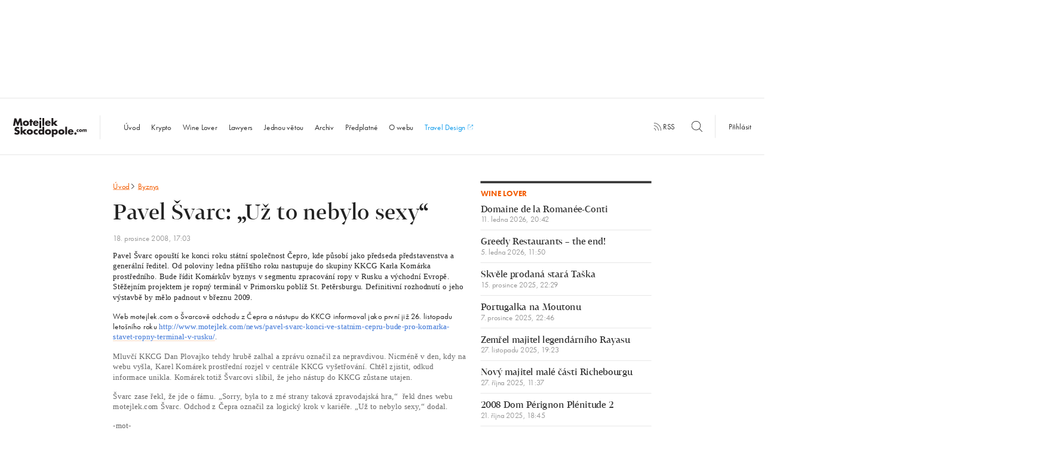

--- FILE ---
content_type: text/html; charset=UTF-8
request_url: https://www.motejlekskocdopole.com/pavel-svarc-uz-to-nebylo-sexy/
body_size: 12654
content:
<!doctype html> <!--[if lt IE 7]><html class="no-js ie ie6 lt-ie9 lt-ie8 lt-ie7" lang="cs"> <![endif]--> <!--[if IE 7]><html class="no-js ie ie7 lt-ie9 lt-ie8" lang="cs"> <![endif]--> <!--[if IE 8]><html class="no-js ie ie8 lt-ie9" lang="cs"> <![endif]--> <!--[if gt IE 8]><html class="no-js" lang="cs"> <![endif]--><head><meta charset="UTF-8"/><title> Pavel Švarc: &#8222;Už to nebylo sexy&#8220; - MotejlekSkocdopole.com</title><meta http-equiv='X-UA-Compatible' content='IE=edge'><meta name="viewport" content="width=device-width, initial-scale=1.0"><link rel="pingback" href="https://www.motejlekskocdopole.com/xmlrpc.php"/><link rel="apple-touch-icon" sizes="57x57" href="https://www.motejlekskocdopole.com/wp-content/themes/motejlekskocdopole/favicon/apple-touch-icon-57x57.png"><link rel="apple-touch-icon" sizes="60x60" href="https://www.motejlekskocdopole.com/wp-content/themes/motejlekskocdopole/favicon/apple-touch-icon-60x60.png"><link rel="apple-touch-icon" sizes="72x72" href="https://www.motejlekskocdopole.com/wp-content/themes/motejlekskocdopole/favicon/apple-touch-icon-72x72.png"><link rel="apple-touch-icon" sizes="76x76" href="https://www.motejlekskocdopole.com/wp-content/themes/motejlekskocdopole/favicon/apple-touch-icon-76x76.png"><link rel="apple-touch-icon" sizes="114x114" href="https://www.motejlekskocdopole.com/wp-content/themes/motejlekskocdopole/favicon/apple-touch-icon-114x114.png"><link rel="apple-touch-icon" sizes="120x120" href="https://www.motejlekskocdopole.com/wp-content/themes/motejlekskocdopole/favicon/apple-touch-icon-120x120.png"><link rel="apple-touch-icon" sizes="144x144" href="https://www.motejlekskocdopole.com/wp-content/themes/motejlekskocdopole/favicon/apple-touch-icon-144x144.png"><link rel="apple-touch-icon" sizes="152x152" href="https://www.motejlekskocdopole.com/wp-content/themes/motejlekskocdopole/favicon/apple-touch-icon-152x152.png"><link rel="apple-touch-icon" sizes="180x180" href="https://www.motejlekskocdopole.com/wp-content/themes/motejlekskocdopole/favicon/apple-touch-icon-180x180.png"><link rel="icon" type="image/png" href="https://www.motejlekskocdopole.com/wp-content/themes/motejlekskocdopole/favicon/favicon-32x32.png" sizes="32x32"><link rel="icon" type="image/png" href="https://www.motejlekskocdopole.com/wp-content/themes/motejlekskocdopole/favicon/favicon-194x194.png" sizes="194x194"><link rel="icon" type="image/png" href="https://www.motejlekskocdopole.com/wp-content/themes/motejlekskocdopole/favicon/favicon-96x96.png" sizes="96x96"><link rel="icon" type="image/png" href="https://www.motejlekskocdopole.com/wp-content/themes/motejlekskocdopole/favicon/android-chrome-192x192.png" sizes="192x192"><link rel="icon" type="image/png" href="https://www.motejlekskocdopole.com/wp-content/themes/motejlekskocdopole/favicon/favicon-32x32.png" sizes="16x16"><link rel="manifest" href="https://www.motejlekskocdopole.com/wp-content/themes/motejlekskocdopole/favicon/manifest.json"/><link rel="mask-icon" href="https://www.motejlekskocdopole.com/wp-content/themes/motejlekskocdopole/favicon/safari-pinned-tab.svg" color="#f35c00"><meta name="msapplication-TileColor" content="#da532c"><meta name="msapplication-TileImage" content="/mstile-144x144.png"><meta name="theme-color" content="#ffffff"><meta name="author" content="MotejlekSkocdopole.com"/><meta name="web_author" content="Proof &amp; Reason, s.r.o. | www.proofreason.com"/><meta property="og:title" content="Pavel Švarc: "Už to nebylo sexy" | MotejlekSkocdopole.com"/><meta property="og:image" content="https://www.motejlekskocdopole.com/wp-content/themes/motejlekskocdopole/dist/images/fbms.png"/><meta property="og:type" content="article"/><meta property="og:url" content="https://www.motejlekskocdopole.com/pavel-svarc-uz-to-nebylo-sexy/"/><meta name="twitter:card" content="summary"/><meta name="twitter:site" content="@motejlekskocdopole"/><meta name="twitter:title" content="Pavel Švarc: "Už to nebylo sexy" | MotejlekSkocdopole.com"/><meta name="twitter:image" content="https://www.motejlekskocdopole.com/wp-content/themes/motejlekskocdopole/dist/images/fbms.png"/><meta name='robots' content='max-image-preview:large' /><style>img:is([sizes="auto" i], [sizes^="auto," i]) { contain-intrinsic-size: 3000px 1500px }</style><link rel='stylesheet' id='wp-block-library-css' href='https://www.motejlekskocdopole.com/wp-includes/css/dist/block-library/style.min.css?ver=6.8.3' type='text/css' media='all' /><style id='classic-theme-styles-inline-css' type='text/css'>/*! This file is auto-generated */
.wp-block-button__link{color:#fff;background-color:#32373c;border-radius:9999px;box-shadow:none;text-decoration:none;padding:calc(.667em + 2px) calc(1.333em + 2px);font-size:1.125em}.wp-block-file__button{background:#32373c;color:#fff;text-decoration:none}</style><style id='global-styles-inline-css' type='text/css'>:root{--wp--preset--aspect-ratio--square: 1;--wp--preset--aspect-ratio--4-3: 4/3;--wp--preset--aspect-ratio--3-4: 3/4;--wp--preset--aspect-ratio--3-2: 3/2;--wp--preset--aspect-ratio--2-3: 2/3;--wp--preset--aspect-ratio--16-9: 16/9;--wp--preset--aspect-ratio--9-16: 9/16;--wp--preset--color--black: #000000;--wp--preset--color--cyan-bluish-gray: #abb8c3;--wp--preset--color--white: #ffffff;--wp--preset--color--pale-pink: #f78da7;--wp--preset--color--vivid-red: #cf2e2e;--wp--preset--color--luminous-vivid-orange: #ff6900;--wp--preset--color--luminous-vivid-amber: #fcb900;--wp--preset--color--light-green-cyan: #7bdcb5;--wp--preset--color--vivid-green-cyan: #00d084;--wp--preset--color--pale-cyan-blue: #8ed1fc;--wp--preset--color--vivid-cyan-blue: #0693e3;--wp--preset--color--vivid-purple: #9b51e0;--wp--preset--gradient--vivid-cyan-blue-to-vivid-purple: linear-gradient(135deg,rgba(6,147,227,1) 0%,rgb(155,81,224) 100%);--wp--preset--gradient--light-green-cyan-to-vivid-green-cyan: linear-gradient(135deg,rgb(122,220,180) 0%,rgb(0,208,130) 100%);--wp--preset--gradient--luminous-vivid-amber-to-luminous-vivid-orange: linear-gradient(135deg,rgba(252,185,0,1) 0%,rgba(255,105,0,1) 100%);--wp--preset--gradient--luminous-vivid-orange-to-vivid-red: linear-gradient(135deg,rgba(255,105,0,1) 0%,rgb(207,46,46) 100%);--wp--preset--gradient--very-light-gray-to-cyan-bluish-gray: linear-gradient(135deg,rgb(238,238,238) 0%,rgb(169,184,195) 100%);--wp--preset--gradient--cool-to-warm-spectrum: linear-gradient(135deg,rgb(74,234,220) 0%,rgb(151,120,209) 20%,rgb(207,42,186) 40%,rgb(238,44,130) 60%,rgb(251,105,98) 80%,rgb(254,248,76) 100%);--wp--preset--gradient--blush-light-purple: linear-gradient(135deg,rgb(255,206,236) 0%,rgb(152,150,240) 100%);--wp--preset--gradient--blush-bordeaux: linear-gradient(135deg,rgb(254,205,165) 0%,rgb(254,45,45) 50%,rgb(107,0,62) 100%);--wp--preset--gradient--luminous-dusk: linear-gradient(135deg,rgb(255,203,112) 0%,rgb(199,81,192) 50%,rgb(65,88,208) 100%);--wp--preset--gradient--pale-ocean: linear-gradient(135deg,rgb(255,245,203) 0%,rgb(182,227,212) 50%,rgb(51,167,181) 100%);--wp--preset--gradient--electric-grass: linear-gradient(135deg,rgb(202,248,128) 0%,rgb(113,206,126) 100%);--wp--preset--gradient--midnight: linear-gradient(135deg,rgb(2,3,129) 0%,rgb(40,116,252) 100%);--wp--preset--font-size--small: 13px;--wp--preset--font-size--medium: 20px;--wp--preset--font-size--large: 36px;--wp--preset--font-size--x-large: 42px;--wp--preset--spacing--20: 0.44rem;--wp--preset--spacing--30: 0.67rem;--wp--preset--spacing--40: 1rem;--wp--preset--spacing--50: 1.5rem;--wp--preset--spacing--60: 2.25rem;--wp--preset--spacing--70: 3.38rem;--wp--preset--spacing--80: 5.06rem;--wp--preset--shadow--natural: 6px 6px 9px rgba(0, 0, 0, 0.2);--wp--preset--shadow--deep: 12px 12px 50px rgba(0, 0, 0, 0.4);--wp--preset--shadow--sharp: 6px 6px 0px rgba(0, 0, 0, 0.2);--wp--preset--shadow--outlined: 6px 6px 0px -3px rgba(255, 255, 255, 1), 6px 6px rgba(0, 0, 0, 1);--wp--preset--shadow--crisp: 6px 6px 0px rgba(0, 0, 0, 1);}:where(.is-layout-flex){gap: 0.5em;}:where(.is-layout-grid){gap: 0.5em;}body .is-layout-flex{display: flex;}.is-layout-flex{flex-wrap: wrap;align-items: center;}.is-layout-flex > :is(*, div){margin: 0;}body .is-layout-grid{display: grid;}.is-layout-grid > :is(*, div){margin: 0;}:where(.wp-block-columns.is-layout-flex){gap: 2em;}:where(.wp-block-columns.is-layout-grid){gap: 2em;}:where(.wp-block-post-template.is-layout-flex){gap: 1.25em;}:where(.wp-block-post-template.is-layout-grid){gap: 1.25em;}.has-black-color{color: var(--wp--preset--color--black) !important;}.has-cyan-bluish-gray-color{color: var(--wp--preset--color--cyan-bluish-gray) !important;}.has-white-color{color: var(--wp--preset--color--white) !important;}.has-pale-pink-color{color: var(--wp--preset--color--pale-pink) !important;}.has-vivid-red-color{color: var(--wp--preset--color--vivid-red) !important;}.has-luminous-vivid-orange-color{color: var(--wp--preset--color--luminous-vivid-orange) !important;}.has-luminous-vivid-amber-color{color: var(--wp--preset--color--luminous-vivid-amber) !important;}.has-light-green-cyan-color{color: var(--wp--preset--color--light-green-cyan) !important;}.has-vivid-green-cyan-color{color: var(--wp--preset--color--vivid-green-cyan) !important;}.has-pale-cyan-blue-color{color: var(--wp--preset--color--pale-cyan-blue) !important;}.has-vivid-cyan-blue-color{color: var(--wp--preset--color--vivid-cyan-blue) !important;}.has-vivid-purple-color{color: var(--wp--preset--color--vivid-purple) !important;}.has-black-background-color{background-color: var(--wp--preset--color--black) !important;}.has-cyan-bluish-gray-background-color{background-color: var(--wp--preset--color--cyan-bluish-gray) !important;}.has-white-background-color{background-color: var(--wp--preset--color--white) !important;}.has-pale-pink-background-color{background-color: var(--wp--preset--color--pale-pink) !important;}.has-vivid-red-background-color{background-color: var(--wp--preset--color--vivid-red) !important;}.has-luminous-vivid-orange-background-color{background-color: var(--wp--preset--color--luminous-vivid-orange) !important;}.has-luminous-vivid-amber-background-color{background-color: var(--wp--preset--color--luminous-vivid-amber) !important;}.has-light-green-cyan-background-color{background-color: var(--wp--preset--color--light-green-cyan) !important;}.has-vivid-green-cyan-background-color{background-color: var(--wp--preset--color--vivid-green-cyan) !important;}.has-pale-cyan-blue-background-color{background-color: var(--wp--preset--color--pale-cyan-blue) !important;}.has-vivid-cyan-blue-background-color{background-color: var(--wp--preset--color--vivid-cyan-blue) !important;}.has-vivid-purple-background-color{background-color: var(--wp--preset--color--vivid-purple) !important;}.has-black-border-color{border-color: var(--wp--preset--color--black) !important;}.has-cyan-bluish-gray-border-color{border-color: var(--wp--preset--color--cyan-bluish-gray) !important;}.has-white-border-color{border-color: var(--wp--preset--color--white) !important;}.has-pale-pink-border-color{border-color: var(--wp--preset--color--pale-pink) !important;}.has-vivid-red-border-color{border-color: var(--wp--preset--color--vivid-red) !important;}.has-luminous-vivid-orange-border-color{border-color: var(--wp--preset--color--luminous-vivid-orange) !important;}.has-luminous-vivid-amber-border-color{border-color: var(--wp--preset--color--luminous-vivid-amber) !important;}.has-light-green-cyan-border-color{border-color: var(--wp--preset--color--light-green-cyan) !important;}.has-vivid-green-cyan-border-color{border-color: var(--wp--preset--color--vivid-green-cyan) !important;}.has-pale-cyan-blue-border-color{border-color: var(--wp--preset--color--pale-cyan-blue) !important;}.has-vivid-cyan-blue-border-color{border-color: var(--wp--preset--color--vivid-cyan-blue) !important;}.has-vivid-purple-border-color{border-color: var(--wp--preset--color--vivid-purple) !important;}.has-vivid-cyan-blue-to-vivid-purple-gradient-background{background: var(--wp--preset--gradient--vivid-cyan-blue-to-vivid-purple) !important;}.has-light-green-cyan-to-vivid-green-cyan-gradient-background{background: var(--wp--preset--gradient--light-green-cyan-to-vivid-green-cyan) !important;}.has-luminous-vivid-amber-to-luminous-vivid-orange-gradient-background{background: var(--wp--preset--gradient--luminous-vivid-amber-to-luminous-vivid-orange) !important;}.has-luminous-vivid-orange-to-vivid-red-gradient-background{background: var(--wp--preset--gradient--luminous-vivid-orange-to-vivid-red) !important;}.has-very-light-gray-to-cyan-bluish-gray-gradient-background{background: var(--wp--preset--gradient--very-light-gray-to-cyan-bluish-gray) !important;}.has-cool-to-warm-spectrum-gradient-background{background: var(--wp--preset--gradient--cool-to-warm-spectrum) !important;}.has-blush-light-purple-gradient-background{background: var(--wp--preset--gradient--blush-light-purple) !important;}.has-blush-bordeaux-gradient-background{background: var(--wp--preset--gradient--blush-bordeaux) !important;}.has-luminous-dusk-gradient-background{background: var(--wp--preset--gradient--luminous-dusk) !important;}.has-pale-ocean-gradient-background{background: var(--wp--preset--gradient--pale-ocean) !important;}.has-electric-grass-gradient-background{background: var(--wp--preset--gradient--electric-grass) !important;}.has-midnight-gradient-background{background: var(--wp--preset--gradient--midnight) !important;}.has-small-font-size{font-size: var(--wp--preset--font-size--small) !important;}.has-medium-font-size{font-size: var(--wp--preset--font-size--medium) !important;}.has-large-font-size{font-size: var(--wp--preset--font-size--large) !important;}.has-x-large-font-size{font-size: var(--wp--preset--font-size--x-large) !important;}
:where(.wp-block-post-template.is-layout-flex){gap: 1.25em;}:where(.wp-block-post-template.is-layout-grid){gap: 1.25em;}
:where(.wp-block-columns.is-layout-flex){gap: 2em;}:where(.wp-block-columns.is-layout-grid){gap: 2em;}
:root :where(.wp-block-pullquote){font-size: 1.5em;line-height: 1.6;}</style> <script type="text/javascript" id="ahc_front_js-js-extra">var ahc_ajax_front = {"ajax_url":"https:\/\/www.motejlekskocdopole.com\/wp-admin\/admin-ajax.php","plugin_url":"https:\/\/www.motejlekskocdopole.com\/wp-content\/plugins\/visitors-traffic-real-time-statistics\/","page_id":"310","page_title":"Pavel \u0160varc: \u201eU\u017e to nebylo sexy\u201c","post_type":"post"};</script> <link rel="https://api.w.org/" href="https://www.motejlekskocdopole.com/wp-json/" /><link rel="alternate" title="JSON" type="application/json" href="https://www.motejlekskocdopole.com/wp-json/wp/v2/posts/310" /><link rel="EditURI" type="application/rsd+xml" title="RSD" href="https://www.motejlekskocdopole.com/xmlrpc.php?rsd" /><meta name="generator" content="WordPress 6.8.3" /><link rel="canonical" href="https://www.motejlekskocdopole.com/pavel-svarc-uz-to-nebylo-sexy/" /><link rel='shortlink' href='https://www.motejlekskocdopole.com/?p=310' /><link rel="alternate" title="oEmbed (JSON)" type="application/json+oembed" href="https://www.motejlekskocdopole.com/wp-json/oembed/1.0/embed?url=https%3A%2F%2Fwww.motejlekskocdopole.com%2Fpavel-svarc-uz-to-nebylo-sexy%2F" /><link rel="alternate" title="oEmbed (XML)" type="text/xml+oembed" href="https://www.motejlekskocdopole.com/wp-json/oembed/1.0/embed?url=https%3A%2F%2Fwww.motejlekskocdopole.com%2Fpavel-svarc-uz-to-nebylo-sexy%2F&#038;format=xml" /> <script>(function(d)
        {
            var config = {
                        kitId: 'yif3qhi',
                        scriptTimeout: 3000,
                        async: true
                    },
                    h = d.documentElement, t = setTimeout(function()
                    {
                        h.className = h.className.replace(/\bwf-loading\b/g, "") + " wf-inactive";
                    }, config.scriptTimeout), tk = d.createElement("script"), f = false, s = d.getElementsByTagName("script")[0], a;
            h.className += " wf-loading";
            tk.src = 'https://use.typekit.net/' + config.kitId + '.js';
            tk.async = true;
            tk.onload = tk.onreadystatechange = function()
            {
                a = this.readyState;
                if (f || a && a != "complete" && a != "loaded") {
                    return;
                }
                f = true;
                clearTimeout(t);
                try {
                    Typekit.load(config)
                } catch (e) {
                }
            };
            s.parentNode.insertBefore(tk, s)
        })(document);</script> <style>blockquote,body,input{margin:0}h1,h2,p,ul{color:#222}html{-ms-text-size-adjust:100%;-webkit-text-size-adjust:100%;font-size:18px;line-height:1.33333;font-family:futura-pt,Helvetica,Arial,sans-serif;-webkit-transform-origin:0 0;transform-origin:0 0}article,aside,header,nav{display:block}h1{margin:.67em 0}svg:not(:root){overflow:hidden}input{color:inherit;font:inherit;line-height:normal}a,p,ul{font-weight:400;margin-bottom:0;margin-top:0}.post__heading,h2{line-height:1.27778}input::-moz-focus-inner{border:0;padding:0}*,:after,:before{box-sizing:border-box}@font-face{font-family:Tabac;src:url(../../../../../wp-content/themes/motejlekskocdopole/fonts/3120BD_0_0.eot);src:url(../../../../../wp-content/themes/motejlekskocdopole/fonts/3120BD_0_0.eot?#iefix) format("embedded-opentype"),url(../../../../../wp-content/themes/motejlekskocdopole/fonts/3120BD_0_0.woff2) format("woff2"),url(../../../../../wp-content/themes/motejlekskocdopole/fonts/3120BD_0_0.woff) format("woff"),url(../../../../../wp-content/themes/motejlekskocdopole/fonts/3120BD_0_0.ttf) format("truetype");font-weight:400;font-style:normal}a{background:0 0;text-decoration:none;color:#f35c00}a,h1,h2,p,ul{text-rendering:optimizeLegibility;-webkit-font-smoothing:antialiased;-moz-osx-font-smoothing:grayscale;-moz-font-feature-settings:"liga" on}h1,h2{margin-bottom:0;margin-top:0;font-family:Tabac,Georgia,serif}@media (-webkit-min-device-pixel-ratio:1.3),(min--moz-device-pixel-ratio:1.3),(min-device-pixel-ratio:1.3),(min-resolution:1.3dppx){a,h1,h2,p,ul{font-weight:300}}h1{font-size:64px;line-height:1.125;letter-spacing:0;font-weight:100}@media (max-width:57em){h1{font-size:40px}}h2{font-size:36px;letter-spacing:0;font-weight:300}@media (max-width:57em){h2{font-size:24px}}p{font-size:18px;line-height:1.33333;letter-spacing:.4px}.post__date,.post__heading,.tag{letter-spacing:0}.wrapper{max-width:68.6111em;margin:0 auto;position:relative;padding:0;font-family:futura-pt,Helvetica,Arial,sans-serif}.row:after,.wrapper:after{content:'';display:table;clear:both}@media (max-width:1200px){.wrapper{padding:0 30px}}.row{margin:0 -15px}@media (max-width:40em){.wrapper{padding:0 15px}.row{margin:0 -10px}}.row:last-child{margin-bottom:0}[class*=" column-"],[class^=column-]{position:relative;display:block;width:100%;float:left;min-height:1px;padding-right:15px;padding-left:15px;margin-bottom:0}.column-3{width:25%}.column-4{width:33.33333%}.column-6{width:50%}.column-8{width:66.66667%}@media (max-width:40em){[class*=" column-"],[class^=column-]{padding-left:10px;padding-right:10px}.column-3,.column-4,.column-6{width:100%}.column-6--small{width:50%}.column-8{width:100%}}.wf-loading *{opacity:0}.banner-12-wrapper{margin:-20px -15px 20px}.leaderboard{width:1235px;height:200px;margin:0 auto 25px}@media (max-width:75em){.leaderboard{display:none}}.fb-share{display:inline-block;color:#fff;border:none;width:40px;height:20px;border-radius:3px;padding:3px;outline:0;text-align:center;background:#4267b2;font-size:11px;font-weight:500;font-family:Helvetica Neue,Arial,sans-serif;margin-bottom:13.33px}.post__category,.post__more,.site-footer .widget a{background-position:0 1.05em;background-repeat:repeat-x;text-decoration:none}.quote__author,.site-nav li.active a{font-weight:700}.icon-search{width:25px;height:25px;position:relative;top:6px}.icon-rss{width:18px;height:18px}.icon-menu,.icon-rss{position:relative;top:3px}.icon-menu{width:40px;height:40px}.nav-secondary{display:inline;text-align:right;padding-bottom:5px}.nav-secondary__wrapper{display:table-cell;min-width:540px;vertical-align:middle}.nav-secondary__wrapper .nav-secondary__search{margin-right:-15px}.nav-secondary__wrapper .nav-secondary__search .icon-search{top:6px;left:-40px}.nav-secondary__wrapper .nav-secondary__search ::-webkit-input-placeholder,.site-nav li.search ::-webkit-input-placeholder{font-size:16px;color:#333;font-style:normal;opacity:1}.nav-secondary__wrapper .nav-secondary__search :-moz-placeholder,.nav-secondary__wrapper .nav-secondary__search ::-moz-placeholder{font-size:16px;color:#333;font-style:normal;opacity:1}.nav-secondary__wrapper .nav-secondary__search :-ms-input-placeholder{font-size:16px;color:#333;font-style:normal;opacity:1}.nav-secondary__wrapper .nav-secondary__search input{border:none;width:40px;height:40px}.nav-secondary__wrapper .nav-secondary__search input[placeholder]{visibility:hidden}@media (max-width:1200px){.nav-secondary__wrapper{display:table;width:100%;border-top:1px solid #ddd}}@media (max-width:54.5625em){.nav-secondary__wrapper{display:none}}.nav-secondary a{color:#333;fill:#333}.nav-secondary__rss{margin-right:30px;padding:15px 0;display:inline}.nav-secondary__search{padding:15px 0;display:inline-block}.nav-secondary__login{border-left:1px solid #ddd;padding:15px 30px}.post{padding-bottom:40px;margin-bottom:40px;border-bottom:1px solid #ddd}.post.post-noborder{padding-bottom:0;border-bottom:none}.post__heading{font-size:36px;font-family:Tabac,Georgia,serif}@media (max-width:57em){.nav-secondary__login{border-left:none}.post__heading{font-size:24px}}.post__heading a{color:#f35c00;fill:#f35c00;display:block}.post__category,.post__date{color:#999;display:inline-block}.post__meta{padding:10px 0}.sentence-list,.sidebar-list,.site-nav ul{padding-left:0;list-style-type:none}.post__date{font-size:18px;font-family:futura-pt,Helvetica,Arial,sans-serif;line-height:1}@media (max-width:57em){.post__date{font-size:16px}}.post__category{text-shadow:.06em 0 0 #fff,0 0,-.06em 0 0 #fff;background-size:2px 2px;background-image:-webkit-linear-gradient(transparent 50%,#999 0);background-image:linear-gradient(transparent 50%,#999 0);margin-left:6px}@media (max-width:1635px){.post__category{background-size:3px 3px}}@media (max-width:1200px){.post__category{background-size:2px 2px}}@media (-webkit-min-device-pixel-ratio:1.3),(min--moz-device-pixel-ratio:1.3),(min-device-pixel-ratio:1.3),(min-resolution:1.3dppx){.post__category{background-size:1px 1px;text-shadow:.08em 0 0 #fff,0 0,-.08em 0 0 #fff}}@media (-webkit-min-device-pixel-ratio:1.3) and (max-width:1635px),(min--moz-device-pixel-ratio:1.3) and (max-width:1635px),(min-device-pixel-ratio:1.3) and (max-width:1635px),(min-resolution:1.3dppx) and (max-width:1635px){.post__category{background-size:2px 2px}}@media (-webkit-min-device-pixel-ratio:1.3) and (max-width:1200px),(min--moz-device-pixel-ratio:1.3) and (max-width:1200px),(min-device-pixel-ratio:1.3) and (max-width:1200px),(min-resolution:1.3dppx) and (max-width:1200px){.post__category{background-size:1px 1px}}.post__excerpt{font-size:18px;line-height:1.33333;color:#333}.post__more{text-shadow:.06em 0 0 #fff,0 0,-.06em 0 0 #fff;background-size:2px 2px;background-image:-webkit-linear-gradient(transparent 50%,#f35c00 0);background-image:linear-gradient(transparent 50%,#f35c00 0);line-height:1.5}@media (max-width:1635px){.post__more{background-size:3px 3px}}@media (max-width:1200px){.post__more{background-size:2px 2px}}@media (-webkit-min-device-pixel-ratio:1.3),(min--moz-device-pixel-ratio:1.3),(min-device-pixel-ratio:1.3),(min-resolution:1.3dppx){.post__more{background-size:1px 1px;text-shadow:.08em 0 0 #fff,0 0,-.08em 0 0 #fff}}@media (-webkit-min-device-pixel-ratio:1.3) and (max-width:1635px),(min--moz-device-pixel-ratio:1.3) and (max-width:1635px),(min-device-pixel-ratio:1.3) and (max-width:1635px),(min-resolution:1.3dppx) and (max-width:1635px){.post__more{background-size:2px 2px}}@media (-webkit-min-device-pixel-ratio:1.3) and (max-width:1200px),(min--moz-device-pixel-ratio:1.3) and (max-width:1200px),(min-device-pixel-ratio:1.3) and (max-width:1200px),(min-resolution:1.3dppx) and (max-width:1200px){.post__more{background-size:1px 1px}}.post--highlight{padding-bottom:60px}.post--highlight .post__heading{font-size:48px;line-height:1.08333;letter-spacing:0}@media (max-width:57em){.post--highlight{padding-bottom:40px}.post--highlight .post__heading{font-size:24px}}.quote__text{font-style:italic;margin-bottom:8px}.quote__text:before{content:'\201E'}.quote__text:after{content:'\201D'}.sentence-list{padding-bottom:40px;margin-bottom:40px}.sentence-list:after{content:'';display:table;clear:both}.sentence-list__item:nth-child(3) .sentence-list__link{padding-bottom:0}.sentence-list__item:nth-child(1) .sentence-list__link{padding-top:0}.sentence-list__link{font-size:20px;line-height:24/20;font-family:Tabac,Georgia,serif;color:#f35c00;fill:#f35c00;padding-bottom:15px;padding-top:5px;display:block}.sentence-list__item-locked .sentence-list__link{color:#333;fill:#333}.sentence-list__link .heading__icon{margin-bottom:-2px;width:18px;height:18px;margin-left:-1px}.sentence-list__date{font-size:18px;font-family:futura-pt,Helvetica,Arial,sans-serif;line-height:1;display:block;color:#999}@media (max-width:57em){.sentence-list__link{font-size:18px}.sentence-list__date{font-size:16px}}.sidebar-list__item{border-bottom:1px solid #ddd}.sidebar-list__link{margin-top:15px;margin-bottom:15px;font-size:20px;line-height:24/20;font-family:Tabac,Georgia,serif;color:#333;display:block}.sidebar-list__date,.tag,.widget__heading{font-family:futura-pt,Helvetica,Arial,sans-serif}.sidebar-list__item:first-child .sidebar-list__link{margin-top:0}.sidebar-list__date{font-size:18px;line-height:1;display:block;color:#999}@media (max-width:57em){.sidebar-list__link{font-size:18px}.sidebar-list__date{font-size:16px}}@media (max-width:80em){.column-6--footer-medium{width:50%}}@media (max-width:80em) and (max-width:64.95em){.column-6--footer-medium{width:100%}}.site-footer .widget:after,.site-header:after{content:'';display:table;clear:both}.site-footer .widget p{font-size:16px}.site-footer .widget a{text-shadow:.06em 0 0 #fff,0 0,-.06em 0 0 #fff;background-size:2px 2px;background-image:-webkit-linear-gradient(transparent 50%,#f35c00 0);background-image:linear-gradient(transparent 50%,#f35c00 0);font-size:16px}@media (max-width:1635px){.site-footer .widget a{background-size:3px 3px}}@media (max-width:1200px){.site-footer .widget a{background-size:2px 2px}}@media (-webkit-min-device-pixel-ratio:1.3),(min--moz-device-pixel-ratio:1.3),(min-device-pixel-ratio:1.3),(min-resolution:1.3dppx){.site-footer .widget a{background-size:1px 1px;text-shadow:.08em 0 0 #fff,0 0,-.08em 0 0 #fff}}@media (-webkit-min-device-pixel-ratio:1.3) and (max-width:1635px),(min--moz-device-pixel-ratio:1.3) and (max-width:1635px),(min-device-pixel-ratio:1.3) and (max-width:1635px),(min-resolution:1.3dppx) and (max-width:1635px){.site-footer .widget a{background-size:2px 2px}}@media (-webkit-min-device-pixel-ratio:1.3) and (max-width:1200px),(min--moz-device-pixel-ratio:1.3) and (max-width:1200px),(min-device-pixel-ratio:1.3) and (max-width:1200px),(min-resolution:1.3dppx) and (max-width:1200px){.site-footer .widget a{background-size:1px 1px}}.site-footer .footer-contact--small,.site-footer .site-footer__contact--medium{display:none}@media (max-width:80em){.site-footer .site-footer__contact--medium{display:block}}@media (max-width:64.95em){.site-footer .footer-contact--small{display:block}.site-footer .site-footer__about p:nth-of-type(1){padding-bottom:15px}.site-footer .site-footer__about .footer-contact--small p{padding-bottom:0}.site-footer .site-footer__contact--medium{display:none}}.site-footer .fb-share{display:none}@media (max-width:64.95em){.site-footer .fb-share{display:inline-block}}.site-header{border:solid #ddd;border-width:1px 0;padding:29px 0 25px;margin-bottom:60px;display:table;width:100%;vertical-align:middle;position:relative}.site-header .button__toggle--menu{display:none}@media (max-width:54.5625em){.site-header{padding-top:0;padding-bottom:0}.site-header .button__toggle--menu{display:table-cell;padding:0 30px 0 15px;vertical-align:middle}.site-header .button__toggle--menu .icon-menu{width:25px;height:25px}}@media (max-width:1200px){.site-header{padding-bottom:0;margin-bottom:20px}}.site-header .nav-mobile{display:none;vertical-align:middle;padding:0 15px;font-size:18px!important;color:#222}@media (max-width:54.5625em){.site-header .nav-mobile{display:table-cell}}.site-logo__wrapper{vertical-align:middle;display:table-cell!important;display:inline-block;line-height:0;text-align:left}.site-logo__wrapper h1{display:inline;width:1px;height:1px;overflow:hidden;position:absolute;padding:0;margin:-1px;border:0;clip:rect(0 0 0 0)}.site-logo,.site-nav,.site-nav li{display:inline-block}@media (max-width:1200px){.site-logo__wrapper{vertical-align:middle;padding-bottom:30px}}@media (max-width:54.5625em){.site-logo__wrapper{padding-bottom:0!important;width:100%;text-align:center}}.site-logo{width:200px;max-height:55px;padding-right:30px;border-right:1px solid #ddd;margin:0 40px 0 30px}@media (max-width:1200px){.site-logo{border:0;margin:0;padding:0 15px}}@media (max-width:54.5625em){.site-logo{width:135px;padding:0}}.site-nav li a{color:#333;display:block;width:100%}.site-nav li.search{padding:30px;display:none;font-size:100%;position:relative}.site-nav li.search .icon-search{position:absolute;z-index:9999999;top:45px;right:45px}.site-nav li.search :-moz-placeholder,.site-nav li.search ::-moz-placeholder{font-size:16px;color:#333;font-style:normal;opacity:1}.site-nav li.search :-ms-input-placeholder{font-size:16px;color:#333;font-style:normal;opacity:1}.site-nav li.search input{padding:15px 35px 15px 10px;width:100%;border:1px solid #ddd;border-top-width:2px;-webkit-appearance:none;border-radius:0}@media (max-width:54.5625em){.site-nav li,.site-nav li.search{display:block}.site-nav li{width:100%;font-size:100%;text-align:center}.site-nav{display:none;background:#fff;padding-bottom:30px}.site-nav__wrapper{z-index:999999;position:absolute;left:0;top:100%;width:100%}}.site-nav__wrapper{vertical-align:middle;display:table-cell;width:100%}@media (max-width:1200px){.site-nav__wrapper{padding-bottom:30px}}.site-nav__link{padding:15px}.site-nav__link.site-nav__link--travel{color:#169eec;fill:#169eec;text-decoration:none}.tag,.widget__heading-link .widget__heading{color:#f35c00}.site-nav__link .external-icon{position:relative;width:14px;height:12px;left:1px}.tag-list{list-style-type:none;padding-left:0}.tag,.tag__item{display:inline-block}.tag{border:1px solid #f35c00;padding:12px 14px;font-size:16px;line-height:1;margin:0 6px 10px 0}.widget{border-top:5px solid #333;padding-top:11px;margin-bottom:40px}.widget__heading{font-size:18px;line-height:20/18;text-transform:uppercase;margin-bottom:14px;font-weight:700}@media (max-width:57em){.widget__heading{font-size:16px}}.widget--sentence{border-bottom:1px solid #ddd}@media (max-width:1635px){html{-webkit-transform:scale(.9);transform:scale(.9);width:111%}@-moz-document url-prefix(){html .site-header{padding:30px 0 25px;border-top-width:2px}}}@media (max-width:1480px){html{-webkit-transform:scale(.8);transform:scale(.8);width:125%}@-moz-document url-prefix(){html .site-header{border-top-width:1px}}}@media (max-width:1320px){html{-webkit-transform:scale(.73);transform:scale(.73);width:136.98%}}@media (max-width:1200px){html{width:100%;-webkit-transform:scale(1);transform:scale(1)}@-moz-document url-prefix(){html .site-header{padding:29px 0 25px;border-top-width:2px}}}</style><link rel="stylesheet" href="https://www.motejlekskocdopole.com/wp-content/themes/motejlekskocdopole/dist/css/custom.css?v=20240902" /></head><body class="wp-singular post-template-default single single-post postid-310 single-format-standard wp-theme-motejlekskocdopole" data-template="base.twig"> <noscript> <iframe src="//www.googletagmanager.com/ns.html?id=GTM-PWB4Z9"
 height="0" width="0" style="display:none;visibility:hidden"></iframe> </noscript> <script>var isMobile = /Android|webOS|iPhone|iPod|iPad|BlackBerry/i.test(navigator.userAgent);
    var isSingle = document.body.classList.contains('single');</script> <script>(function(w, d, s, l, i)
    {
        w[l] = w[l] || [];
        w[l].push({
            'gtm.start': new Date().getTime(), event: 'gtm.js'
        });
        var f = d.getElementsByTagName(s)[0],
                j = d.createElement(s), dl = l != 'dataLayer' ? '&l=' + l : '';
        j.async = true;
        j.src =
                '//www.googletagmanager.com/gtm.js?id=' + i + dl;
        f.parentNode.insertBefore(j, f);
    })(window, document, 'script', 'dataLayer', 'GTM-PWB4Z9');</script>  <script>dataLayer.push({
        'page': {
            'type':  'article detail' ,
            'category':  null         }
    });</script> <div id="page"><div class="leaderboard"> <ins data-revive-zoneid="56" data-revive-id="b9d13d3dba3e1b6cc89e3608d73a84a9"></ins></div><header class="site-header"><div class="table-row"> <a href="" class="button__toggle--menu icon-menu"> <svg class="icon-menu"> <use xlink:href="https://www.motejlekskocdopole.com/wp-content/themes/motejlekskocdopole/dist/svg/svg.svg#menu"/> </svg> </a> <a class="site-logo__wrapper hdr-logo-link" href="https://www.motejlekskocdopole.com" rel="home"><h1 class="hdr-logo"> MotejlekSkocdopole.com</h1> <svg class="site-logo"> <use xlink:href="https://www.motejlekskocdopole.com/wp-content/themes/motejlekskocdopole/dist/svg/svg.svg#logo"/> </svg> </a> <a href="https://www.motejlekskocdopole.com/prihlaseni/"
 class="nav-mobile"> <span>Přihlásit</span> </a><div class="site-nav__wrapper"><nav id="nav-main" class="site-nav nav-main"><ul><li > <a class="site-nav__link" href="https://www.motejlekskocdopole.com">Úvod</a></li><li > <a class="site-nav__link" href="/category/krypto/">Krypto</a></li><li > <a class="site-nav__link" href="https://www.motejlekskocdopole.com/wine-lover/">Wine Lover</a></li><li > <a class="site-nav__link" href="https://www.motejlekskocdopole.com/lawyers/">Lawyers</a></li><li > <a class="site-nav__link" href="https://www.motejlekskocdopole.com/jednou-vetou/">Jednou větou</a></li><li > <a class="site-nav__link" href="https://www.motejlekskocdopole.com/archiv">Archiv</a></li><li > <a class="site-nav__link" href="https://www.motejlekskocdopole.com/predplatne/">Předplatné</a></li><li > <a class="site-nav__link" href="https://www.motejlekskocdopole.com/o-webu/">O webu</a></li><li> <a class="site-nav__link site-nav__link--travel" target="_blank" href="https://www.traveldesign.cz/"> Travel Design <svg class="external-icon"> <use xlink:href="https://www.motejlekskocdopole.com/wp-content/themes/motejlekskocdopole/dist/svg/svg.svg#external"/> </svg> </a></li><li class="search"><form action="https://www.motejlekskocdopole.com" class="searchForm"> <input type="text" placeholder="Vyhledat..." title="Vyhledávání" name="s"/> <svg class="icon-search" data-search-submit> <use xlink:href="https://www.motejlekskocdopole.com/wp-content/themes/motejlekskocdopole/dist/svg/svg.svg#search"/> </svg></form></li></ul></nav></div><div class="nav-secondary nav-secondary__wrapper"> <a href="https://www.motejlekskocdopole.com/feed/" class="nav-secondary__rss"> <svg class="icon-rss"> <use xlink:href="https://www.motejlekskocdopole.com/wp-content/themes/motejlekskocdopole/dist/svg/svg.svg#rss"/> </svg> <span>RSS</span> </a><div class="nav-secondary__search" data-search-wrapper><form action="https://www.motejlekskocdopole.com" class="searchForm"> <input type="text" placeholder="Vyhledat..." title="Vyhledávání" name="s"/> <svg class="icon-search" data-search-toggle> <use xlink:href="https://www.motejlekskocdopole.com/wp-content/themes/motejlekskocdopole/dist/svg/svg.svg#search"/> </svg></form></div> <a href="https://www.motejlekskocdopole.com/prihlaseni/"
 class="nav-secondary__login"> <span>Přihlásit</span> </a></div></div></header><div id="content" role="main" class="wrapper"> <ins data-revive-zoneid="50" data-revive-id="b9d13d3dba3e1b6cc89e3608d73a84a9"></ins> <ins data-revive-zoneid="52" data-revive-id="b9d13d3dba3e1b6cc89e3608d73a84a9"></ins><div class="row"><div class="column-8"><div class=""><div class="banner-12-wrapper"> <script type="text/javascript">openXZone = function(zoneId, protocol, isLoggedVariable)
        {
            protocol = protocol || location.protocol;
            var m3_u = protocol + "//ads.motejlekskocdopole.com/www/delivery/ajs.php";
            var m3_r = Math.floor(Math.random() * 99999999999);
            if (!document.MAX_used) {
                document.MAX_used = ',';
            }
            document.write("<scr" + "ipt type='text/javascript' src='" + m3_u);
            document.write("?zoneid=" + zoneId + "&amp;target=_top");
            document.write('&amp;cb=' + m3_r);
            document.write('&amp;islogged=' + isLoggedVariable);
            if (document.MAX_used != ',') {
                document.write("&amp;exclude=" + document.MAX_used);
            }
            document.write(document.charset ? '&amp;charset=' + document.charset :
                    (document.characterSet ? '&amp;charset=' + document.characterSet : ''));
            document.write("&amp;loc=" + escape(window.location));
            if (document.referrer) {
                document.write("&amp;referer=" + escape(document.referrer));
            }
            if (document.context) {
                document.write("&context=" + escape(document.context));
            }
            if (document.mmm_fo) {
                document.write("&amp;mmm_fo=1");
            }
            document.write("'><\/scr" + "ipt>");
        };</script> <script type='text/javascript'>//
        openXZone(84, 'https:', 'f');
        //</script> <noscript><div><a href='https://{{ ad_server_url }}/www/delivery/ck.php?n=a68d30a9&amp;cb=48763639907'><img
 src='https://{{ ad_server_url }}/www/delivery/avw.php?zoneid=84&amp;cb=48763639907&amp;n=a68d30a9'
 alt=''/></a></div> </noscript></div><div class="content-wrapper"><div class="breads"><ul><li> <a href="https://www.motejlekskocdopole.com">Úvod</a></li><li> <a href="https://www.motejlekskocdopole.com/category/byznys/">Byznys</a></li></ul></div><div class="post-type-post" id="post-310"><section class="article-content"><h2 class="post__heading--single">Pavel Švarc: &#8222;Už to nebylo sexy&#8220;</h2><p class="post__date post__date--single">18. prosince 2008, 17:03</p><div class="user-generated-content"><p><span style="font-family: Bliss2;">Pavel Švarc opouští ke konci roku státní společnost Čepro, kde působí jako předseda představenstva a generální ředitel. Od poloviny ledna příštího roku nastupuje do skupiny KKCG Karla Komárka prostředního. Bude řídit Komárkův byznys v segmentu zpracování ropy v Rusku a východní Evropě. Stěžejním projektem je ropný terminál v Primorsku poblíž St. Petěrsburgu. Definitivní rozhodnutí o jeho výstavbě by mělo padnout v březnu 2009.</span></p><p>Web motejlek.com o Švarcově odchodu z Čepra a nástupu do KKCG informoval jako první již 26. listopadu letošního roku <span style="color: #666666; font-family: Tahoma;"><a href="http://www.motejlek.com/news/pavel-svarc-konci-ve-statnim-cepru-bude-pro-komarka-stavet-ropny-terminal-v-rusku/"><span style="color: #5184db;">http://www.motejlek.com/news/pavel-svarc-konci-ve-statnim-cepru-bude-pro-komarka-stavet-ropny-terminal-v-rusku/</span></a>. </span></p><p><span style="color: #666666; font-family: Tahoma;">Mluvčí KKCG Dan Plovajko tehdy hrubě zalhal a zprávu označil za nepravdivou. Nicméně v den, kdy na webu vyšla, Karel Komárek prostřední rozjel v centrále KKCG vyšetřování. Chtěl zjistit, odkud informace unikla. Komárek totiž Švarcovi slíbil, že jeho nástup do KKCG zůstane utajen. </span></p><p><span style="color: #666666; font-family: Tahoma;">Švarc zase řekl, že jde o fámu. &#8222;Sorry, byla to z mé strany taková zpravodajská hra,&#8220;  řekl dnes webu motejlek.com Švarc. Odchod z Čepra označil za logický krok v kariéře. &#8222;Už to nebylo sexy,&#8220; dodal.</span></p><p><span style="color: #666666; font-family: Tahoma;">-mot- </span></p></div><div class="fb-like" data-href="https://www.motejlekskocdopole.com/pavel-svarc-uz-to-nebylo-sexy/" data-layout="button_count"
 data-action="recommend" data-show-faces="true" data-share="true"></div></section><div class="post-nav"><div class="post-nav__item post-nav__item--prev"><h2 class="u-vishid">Předcházející článek</h2> <a class="post-nav__link" href="https://www.motejlekskocdopole.com/investicni-tipy/"> <svg class="post-nav__icon post-nav__icon--prev"> <use xlink:href="https://www.motejlekskocdopole.com/wp-content/themes/motejlekskocdopole/dist/svg/svg.svg#arrow-left"/> </svg> <span class="post-nav__link-inner">Investiční tipy</span></a></div><div class="post-nav__item post-nav__item--next"><h2 class="u-vishid">Následující článek</h2> <a class="post-nav__link" href="https://www.motejlekskocdopole.com/o-csa-nebude-prilis-velky-zajem-stat-zrejme-dostane-mnohem-mene-nez-si-nyni-predstavuje/"><span
 class="post-nav__link-inner">O ČSA nebude zájem, stát dostane mnohem méně, než si představuje</span> <svg class="post-nav__icon post-nav__icon--next"> <use xlink:href="https://www.motejlekskocdopole.com/wp-content/themes/motejlekskocdopole/dist/svg/svg.svg#arrow-right"/> </svg> </a></div></div> <script type="text/javascript">openXZone = function(zoneId, protocol, isLoggedVariable)
        {
            protocol = protocol || location.protocol;
            var m3_u = protocol + "//ads.motejlekskocdopole.com/www/delivery/ajs.php";
            var m3_r = Math.floor(Math.random() * 99999999999);
            if (!document.MAX_used) {
                document.MAX_used = ',';
            }
            document.write("<scr" + "ipt type='text/javascript' src='" + m3_u);
            document.write("?zoneid=" + zoneId + "&amp;target=_top");
            document.write('&amp;cb=' + m3_r);
            document.write('&amp;islogged=' + isLoggedVariable);
            if (document.MAX_used != ',') {
                document.write("&amp;exclude=" + document.MAX_used);
            }
            document.write(document.charset ? '&amp;charset=' + document.charset :
                    (document.characterSet ? '&amp;charset=' + document.characterSet : ''));
            document.write("&amp;loc=" + escape(window.location));
            if (document.referrer) {
                document.write("&amp;referer=" + escape(document.referrer));
            }
            if (document.context) {
                document.write("&context=" + escape(document.context));
            }
            if (document.mmm_fo) {
                document.write("&amp;mmm_fo=1");
            }
            document.write("'><\/scr" + "ipt>");
        };</script> <script type='text/javascript'>//
        openXZone(79, 'https:', 'f');
        //</script> <noscript><div><a href='https://{{ ad_server_url }}/www/delivery/ck.php?n=ad1fe173&amp;cb=60357977'><img
 src='https://{{ ad_server_url }}/www/delivery/avw.php?zoneid=79&amp;cb=60357977&amp;n=ad1fe173'
 alt=''/></a></div> </noscript></div> <script>dataLayer.push({
                'article': {
                    'section':                     'Byznys',
                    'published': '18.12.2008'
                }
            });</script> <script type="application/ld+json">{
            "@context": "http://schema.org",
            "@type": "Article",
            "mainEntityOfPage": "https://www.motejlekskocdopole.com/pavel-svarc-uz-to-nebylo-sexy/",
            "headline": "Pavel Švarc: "Už to nebylo sexy"",
            "image": {
                "@type": "ImageObject",
                "url": "https://www.motejlekskocdopole.com/wp-content/themes/motejlekskocdopole/dist/images/fbms.png",
                "height": 696,
                "width": 696
            },
            "datePublished": "2008-12-18 17:03:12",
            "dateModified": "2008-12-18 17:03:12",
            "author": {
                "@type": "Person",
                "name": "Miroslav Motejlek a Petr Skočdopole"
            },
            "publisher": {
            "@type": "Organization",
            "name": "MotejlekSkocdopole",
            "logo": {
            "@type": "ImageObject",
            "url": "https://www.motejlekskocdopole.com/wp-content/themes/motejlekskocdopole/dist/images/logo.png",
            "width": 200,
            "height": 54
            }
            },
            "description": ""
            }</script> </div></div></div><aside class="sidebar column-4"> <ins data-revive-zoneid="54" data-revive-id="b9d13d3dba3e1b6cc89e3608d73a84a9"></ins><div class="widget"> <a href="https://www.motejlekskocdopole.com/wine-lover/" class="widget__heading-link"><h2 class="widget__heading">Wine Lover</h2></a><ul class="sidebar-list"><li class="sidebar-list__item"> <a class="sidebar-list__link" href="https://www.motejlekskocdopole.com/?post_type=ideal_wines&p=48161">Domaine de la Romanée-Conti <span
 class="sidebar-list__date">11. ledna 2026, 20:42</span></a></li><li class="sidebar-list__item"> <a class="sidebar-list__link" href="https://www.motejlekskocdopole.com/?post_type=ideal_wines&p=48092">Greedy Restaurants – the end! <span
 class="sidebar-list__date">5. ledna 2026, 11:50</span></a></li><li class="sidebar-list__item"> <a class="sidebar-list__link" href="https://www.motejlekskocdopole.com/?post_type=ideal_wines&p=47997">Skvěle prodaná stará Taška <span
 class="sidebar-list__date">15. prosince 2025, 22:29</span></a></li><li class="sidebar-list__item"> <a class="sidebar-list__link" href="https://www.motejlekskocdopole.com/?post_type=ideal_wines&p=47942">Portugalka na Moutonu <span
 class="sidebar-list__date">7. prosince 2025, 22:46</span></a></li><li class="sidebar-list__item"> <a class="sidebar-list__link" href="https://www.motejlekskocdopole.com/?post_type=ideal_wines&p=47900">Zemřel majitel legendárního Rayasu <span
 class="sidebar-list__date">27. listopadu 2025, 19:23</span></a></li><li class="sidebar-list__item"> <a class="sidebar-list__link" href="https://www.motejlekskocdopole.com/?post_type=ideal_wines&p=47718">Nový majitel malé části Richebourgu <span
 class="sidebar-list__date">27. října 2025, 11:37</span></a></li><li class="sidebar-list__item"> <a class="sidebar-list__link" href="https://www.motejlekskocdopole.com/?post_type=ideal_wines&p=47701">2008 Dom Pérignon Plénitude 2 <span
 class="sidebar-list__date">21. října 2025, 18:45</span></a></li><li class="sidebar-list__item"> <a class="sidebar-list__link" href="https://www.motejlekskocdopole.com/?post_type=ideal_wines&p=47700">2023 La Romanée Grand Cru Monopole <span
 class="sidebar-list__date">21. října 2025, 18:36</span></a></li></ul></div> <ins data-revive-zoneid="83" data-revive-id="b9d13d3dba3e1b6cc89e3608d73a84a9"></ins><div class="widget"><h2 class="widget__heading">Témata</h2><ul class="tag-list"><li class="tag__item"><a href="https://www.motejlekskocdopole.com/category/1700/"
 class="tag ">1700
 (466)</a></li><li class="tag__item"><a href="https://www.motejlekskocdopole.com/category/bystre-oko/"
 class="tag ">Bystré oko
 (1205)</a></li><li class="tag__item"><a href="https://www.motejlekskocdopole.com/category/byznys/"
 class="tag  active ">Byznys
 (804)</a></li><li class="tag__item"><a href="https://www.motejlekskocdopole.com/category/krypto/"
 class="tag ">Krypto
 (16)</a></li><li class="tag__item"><a href="https://www.motejlekskocdopole.com/category/ma/"
 class="tag ">M&amp;A
 (269)</a></li><li class="tag__item"><a href="https://www.motejlekskocdopole.com/category/ms-tv/"
 class="tag ">MS.tv
 (13)</a></li><li class="tag__item"><a href="https://www.motejlekskocdopole.com/category/na-cestach/"
 class="tag ">Na cestách
 (13)</a></li><li class="tag__item"><a href="https://www.motejlekskocdopole.com/category/nezarazene/"
 class="tag ">Nezařazené
 (5)</a></li><li class="tag__item"><a href="https://www.motejlekskocdopole.com/category/soutez/"
 class="tag ">Soutěž
 (109)</a></li><li class="tag__item"><a href="https://www.motejlekskocdopole.com/category/svet/"
 class="tag ">Svět
 (94)</a></li><li class="tag__item"><a href="https://www.motejlekskocdopole.com/category/tgm/"
 class="tag ">TGM
 (19)</a></li><li class="tag__item"><a href="https://www.motejlekskocdopole.com/category/venture-capital/"
 class="tag ">Venture capital
 (19)</a></li><li class="tag__item"><a href="https://www.motejlekskocdopole.com/category/zdravotnictvi/"
 class="tag ">Zdravotnictví
 (17)</a></li><li class="tag__item"><a href="https://www.motejlekskocdopole.com/category/11-nejvetsich-ceskych-energetiku/"
 class="tag ">11 největších českých energetiků
 (11)</a></li></ul></div> <ins data-revive-zoneid="48" data-revive-id="b9d13d3dba3e1b6cc89e3608d73a84a9"></ins> <a href="https://www.motejlekskocdopole.com/?page_id=111" class="sidebar__rich"><canvas width="391" height="302"></canvas> <svg viewBox="0 0 391 302" width="100%" version="1.1" xmlns="http://www.w3.org/2000/svg"
 xmlns:xlink="http://www.w3.org/1999/xlink"><title>default</title> <desc>Created with Sketch.</desc> <defs> <rect id="path-1" x="0" y="0" width="389.002558" height="300"></rect> </defs> <g class="this" stroke-width="1" fill="none" fill-rule="evenodd"> <g transform="translate(-1066.000000, -2947.000000)"> <g transform="translate(1066.000000, 534.000000)"> <g transform="translate(0.997442, 2414.000000)"> <g> <mask id="mask-2" fill="white"> <use xlink:href="#path-1"></use> </mask> <use class="border" fill="#FCFCFC" xlink:href="#path-1"></use> <g id="Group" mask="url(#mask-2)" stroke-linecap="round" stroke="#EEEEEE"
 stroke-width="9" stroke-linejoin="round"> <g transform="translate(90.767263, 46.000000)"> <path d="M206.969309,63.5 L0.498721228,63.5" id="Stroke-432"></path> <polygon id="Stroke-433"
 points="103.734015 207.5045 0.498721228 63.5045 45.3836317 0.5045 162.084399 0.5045 206.969309 63.5045"></polygon> <polygon id="Stroke-434"
 points="63.3375959 63.5045 103.734015 0.5045 144.130435 63.5045 103.734015 207.5045"></polygon> <path d="M45.3836317,0.5 L63.3375959,63.5" id="Stroke-435"></path> <path d="M162.084399,0.5 L144.130435,63.5" id="Stroke-436"></path> </g> </g> <rect fill="#333333" mask="url(#mask-2)" x="0" y="-5" width="389.002558"
 height="5"></rect> <text mask="url(#mask-2)" font-family="Tabac-G1Medium, Tabac"
 font-size="29.9232737" font-weight="500"> <tspan x="39.9525575" y="137" fill="#F45C00">2000 NEJBOHATŠÍCH</tspan> <tspan x="353.03977" y="137" fill="#222222"></tspan> <tspan class="tohover" x="50.9044757" y="179">ČECHŮ A SLOVÁKŮ</tspan> </text> </g> </g> </g> </g> </g> </svg> </a><div class="banner-13-wrapper"> <ins data-revive-zoneid="75" data-revive-id="b9d13d3dba3e1b6cc89e3608d73a84a9"></ins></div></aside></div></div><footer id="footer" class="site-footer"><div class="wrapper"><div class="row"><div class="column-5 column-6--footer-medium site-footer__social"><div class="fb-page" data-href="https://www.facebook.com/motejlekskocdopole-991382677625515"
 data-width="500"
 data-small-header="false" data-adapt-container-width="true" data-hide-cover="true"
 data-show-facepile="true"><div class="fb-xfbml-parse-ignore"><blockquote cite="https://www.facebook.com/facebook"><a href="https://www.facebook.com/facebook">Facebook</a></blockquote></div></div> <a class="fb-share" target="_blank"
 href="http://www.facebook.com/sharer/sharer.php?u=https://www.motejlekskocdopole.com">Sdílet</a> <br> <a href="https://twitter.com/MotejlekSkocdop" class="twitter-follow-button">Follow @MotejlekSkocdop</a></div><div class="column-4 column-6--footer-medium site-footer__about"><div class="widget"><h2 class="widget__heading">O webu</h2> <img class="u-flr" src="https://www.motejlekskocdopole.com/wp-content/themes/motejlekskocdopole/dist/images/ms-footer.png"
 srcset="https://www.motejlekskocdopole.com/wp-content/themes/motejlekskocdopole/dist/images/ms-footer@2x.png 2x" alt=""><p>MotejlekSkocdopole.com je webový projekt Miroslava Motejlka a Petra Skočdopoleho</p><div class="footer-contact--small"><p>Miroslav Motejlek</p> <a href="mailto:miroslav@motejlekskocdopole.com">miroslav@motejlekskocdopole.com</a></div><div class="footer-contact--small"><p>Petr Skočdopole</p> <a href="mailto:petr@motejlekskocdopole.com">petr@motejlekskocdopole.com</a></div></div></div><div class="column-3 column-6--footer-medium site-footer__contact"><div class="widget"><h2 class="widget__heading">Kontakt</h2><div class="footer-contact"><p>Miroslav Motejlek</p> <a href="mailto:miroslav@motejlekskocdopole.com">miroslav@motejlekskocdopole.com</a></div><div class="footer-contact"><p>Petr Skočdopole</p> <a href="mailto:petr@motejlekskocdopole.com">petr@motejlekskocdopole.com</a></div></div></div><div class="column-4 column-6--footer-medium site-footer__nav"><div class="widget"><h2 class="widget__heading">Navigace</h2><nav class="footer-nav"><ul><li > <a class="site-nav__link" href="https://www.motejlekskocdopole.com">Úvod</a></li><li > <a class="site-nav__link" href="/category/krypto/">Krypto</a></li><li > <a class="site-nav__link" href="https://www.motejlekskocdopole.com/wine-lover/">Wine Lover</a></li><li > <a class="site-nav__link" href="https://www.motejlekskocdopole.com/lawyers/">Lawyers</a></li><li > <a class="site-nav__link" href="https://www.motejlekskocdopole.com/jednou-vetou/">Jednou větou</a></li><li > <a class="site-nav__link" href="https://www.motejlekskocdopole.com/archiv">Archiv</a></li><li > <a class="site-nav__link" href="https://www.motejlekskocdopole.com/predplatne/">Předplatné</a></li><li > <a class="site-nav__link" href="https://www.motejlekskocdopole.com/o-webu/">O webu</a></li><li> <a class="site-nav__link site-nav__link--travel" target="_blank" href="https://www.traveldesign.cz/"> Travel Design <svg class="external-icon"> <use xlink:href="https://www.motejlekskocdopole.com/wp-content/themes/motejlekskocdopole/dist/svg/svg.svg#external"/> </svg> </a></li></ul></nav></div></div><div class="column-3 column-6--footer-medium site-footer__ads"><div class="widget"><h2 class="widget__heading">Inzerce</h2> <a href="mailto:reklama@motejlekskocdopole.com">reklama@motejlekskocdopole.com</a><br/> <a href="https://www.motejlekskocdopole.com/wp-content/MotejlekSkocdopole_cenik_inzerce.pdf">Ceník inzerce (PDF, 459 KB)</a></div></div><div class="column-3 column-6--footer-medium site-footer__contact--medium"><div class="widget"><h2 class="widget__heading">Kontakt</h2><div class="footer-contact"><p>Miroslav Motejlek</p> <a href="mailto:miroslav@motejlekskocdopole.com">miroslav@motejlekskocdopole.com</a></div><div class="footer-contact"><p>Petr Skočdopole</p> <a href="mailto:petr@motejlekskocdopole.com">petr@motejlekskocdopole.com</a></div></div></div></div></div></footer> <script async src="//ads.motejlekskocdopole.com/www/delivery/asyncjs.php"></script> <script type="speculationrules">{"prefetch":[{"source":"document","where":{"and":[{"href_matches":"\/*"},{"not":{"href_matches":["\/wp-*.php","\/wp-admin\/*","\/wp-content\/uploads\/*","\/wp-content\/*","\/wp-content\/plugins\/*","\/wp-content\/themes\/motejlekskocdopole\/*","\/*\\?(.+)"]}},{"not":{"selector_matches":"a[rel~=\"nofollow\"]"}},{"not":{"selector_matches":".no-prefetch, .no-prefetch a"}}]},"eagerness":"conservative"}]}</script> <script type="text/javascript" id="main-js-extra">var ajaxpagination = {"ajaxurl":"https:\/\/www.motejlekskocdopole.com\/wp-admin\/admin-ajax.php","query_vars":"{\"page\":\"\",\"name\":\"pavel-svarc-uz-to-nebylo-sexy\"}"};
var searchpagination = {"ajaxurl":"https:\/\/www.motejlekskocdopole.com\/wp-admin\/admin-ajax.php","query_vars":"{\"page\":\"\",\"name\":\"pavel-svarc-uz-to-nebylo-sexy\"}"};</script> </div>  <script>if (!isMobile) {
        !function(d, s, id)
        {
            var js, fjs = d.getElementsByTagName(s)[0], p = /^http:/.test(d.location) ? 'http' : 'https';
            if (!d.getElementById(id)) {
                js = d.createElement(s);
                js.id = id;
                js.src = p + '://platform.twitter.com/widgets.js';
                fjs.parentNode.insertBefore(js, fjs);
            }
        }(document, 'script', 'twitter-wjs');
    }
    else {
        var buttons = document.getElementsByClassName('twitter-follow-button');
        for (var i = 0; i < buttons.length; ++i) {
            var button = buttons[i];
            var classString = button.className;
            button.className = classString.concat(' mobile');
        }
    }</script> <div id="fb-root"></div> <script>if (!isMobile || isSingle) {
        (function(d, s, id)
        {
            var js, fjs = d.getElementsByTagName(s)[0];
            if (d.getElementById(id)) {
                return;
            }
            js = d.createElement(s);
            js.id = id;
            js.src = "//connect.facebook.net/cs_CZ/sdk.js#xfbml=1&version=v2.6";
            fjs.parentNode.insertBefore(js, fjs);
        }(document, 'script', 'facebook-jssdk'));
    }</script> <script>var linkElement = document.createElement("link");
    linkElement.rel = "stylesheet";
    linkElement.href = "https://www.motejlekskocdopole.com/wp-content/themes/motejlekskocdopole/dist/css/main.css?v=20250124";

    document.head.appendChild(linkElement);</script> <script>dataLayer.push({'event': 'page'});</script> <script defer src="https://www.motejlekskocdopole.com/wp-content/cache/autoptimize/js/autoptimize_ed7bc954c6472cce67dc1b48f44bd5da.js"></script></body></html>